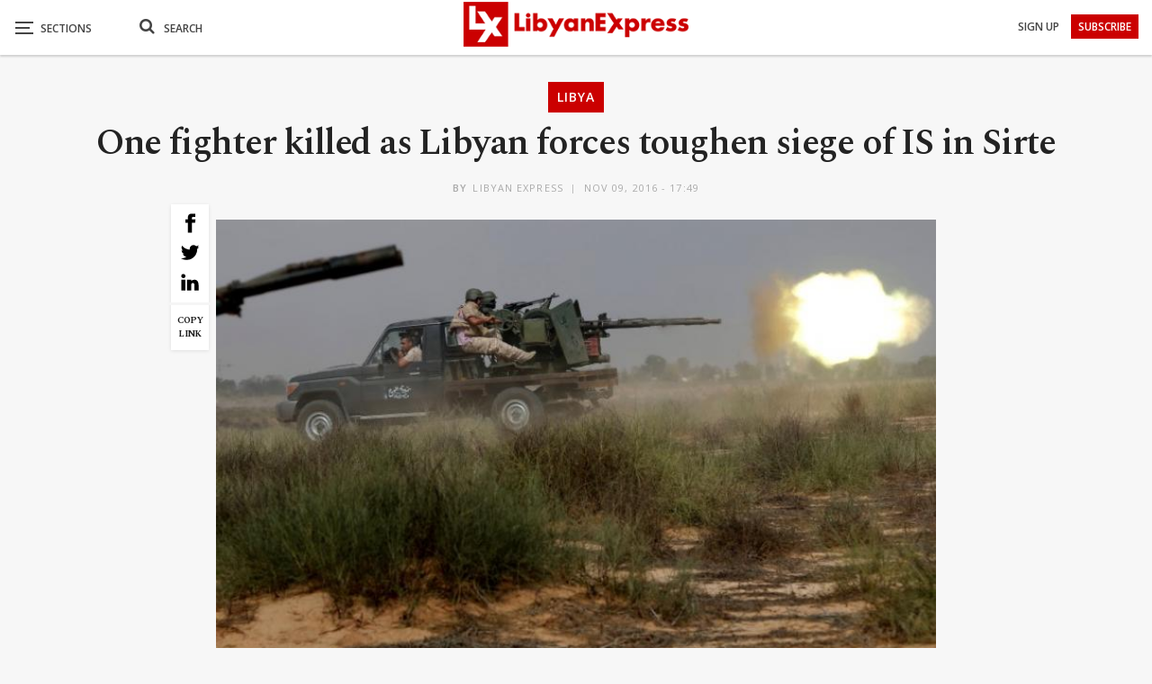

--- FILE ---
content_type: text/html; charset=utf-8
request_url: https://www.google.com/recaptcha/api2/aframe
body_size: 269
content:
<!DOCTYPE HTML><html><head><meta http-equiv="content-type" content="text/html; charset=UTF-8"></head><body><script nonce="-UFVm-SNpqVfgMwOGDDkrg">/** Anti-fraud and anti-abuse applications only. See google.com/recaptcha */ try{var clients={'sodar':'https://pagead2.googlesyndication.com/pagead/sodar?'};window.addEventListener("message",function(a){try{if(a.source===window.parent){var b=JSON.parse(a.data);var c=clients[b['id']];if(c){var d=document.createElement('img');d.src=c+b['params']+'&rc='+(localStorage.getItem("rc::a")?sessionStorage.getItem("rc::b"):"");window.document.body.appendChild(d);sessionStorage.setItem("rc::e",parseInt(sessionStorage.getItem("rc::e")||0)+1);localStorage.setItem("rc::h",'1769340557410');}}}catch(b){}});window.parent.postMessage("_grecaptcha_ready", "*");}catch(b){}</script></body></html>